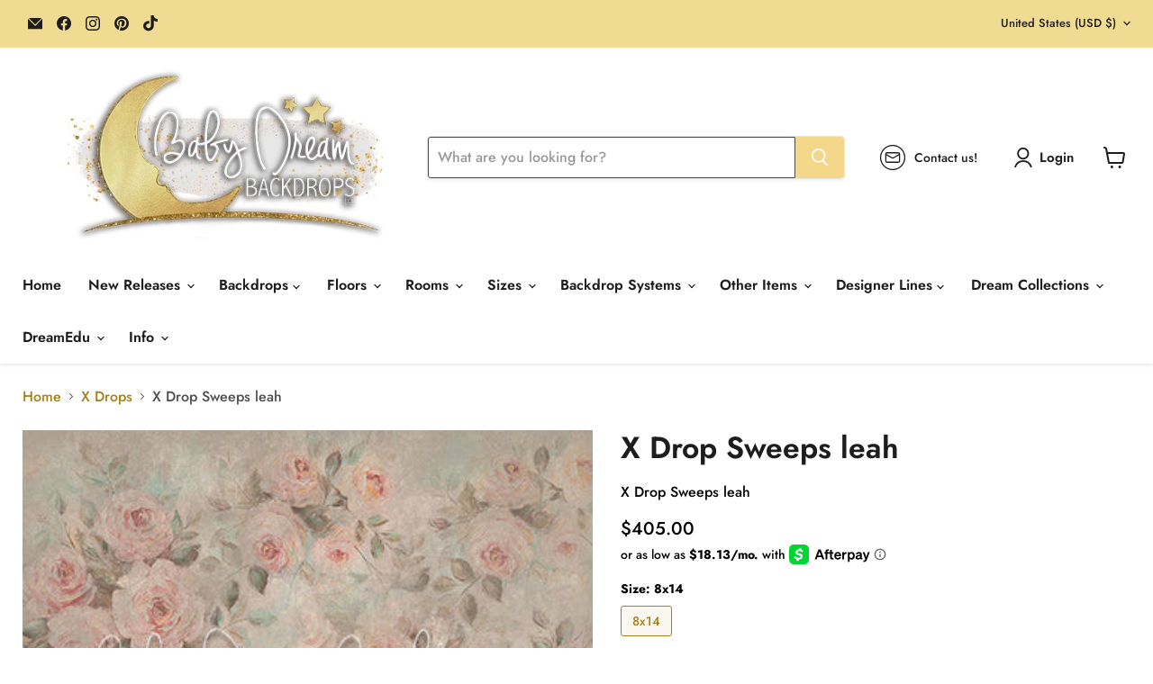

--- FILE ---
content_type: text/javascript; charset=utf-8
request_url: https://babydreambackdrops.com/products/x-drop-sweeps-leah.js
body_size: 751
content:
{"id":7436295110810,"title":"X Drop Sweeps leah","handle":"x-drop-sweeps-leah","description":"\u003cp\u003eX Drop Sweeps leah\u003c\/p\u003e","published_at":"2022-08-08T11:55:48-07:00","created_at":"2022-08-08T11:55:50-07:00","vendor":"Baby Dream Backdrops","type":"Drop","tags":["8x14","Fleece with Grommets"],"price":40500,"price_min":40500,"price_max":40500,"available":true,"price_varies":false,"compare_at_price":40500,"compare_at_price_min":40500,"compare_at_price_max":40500,"compare_at_price_varies":false,"variants":[{"id":42304839090330,"title":"8x14 \/ Fleece with Grommets","option1":"8x14","option2":"Fleece with Grommets","option3":null,"sku":"BBD-CC-FG-11931","requires_shipping":true,"taxable":true,"featured_image":{"id":36781270696090,"product_id":7436295110810,"position":2,"created_at":"2023-04-12T10:22:08-07:00","updated_at":"2025-03-12T17:52:25-07:00","alt":null,"width":504,"height":921,"src":"https:\/\/cdn.shopify.com\/s\/files\/1\/0066\/6930\/3906\/products\/Sweeps_Leah_-_5x9_-_CC__copy_2a7bfecb-71ad-488f-a6ed-af21d92bb71d.jpg?v=1741827145","variant_ids":[42304839090330]},"available":true,"name":"X Drop Sweeps leah - 8x14 \/ Fleece with Grommets","public_title":"8x14 \/ Fleece with Grommets","options":["8x14","Fleece with Grommets"],"price":40500,"weight":0,"compare_at_price":40500,"inventory_management":null,"barcode":null,"featured_media":{"alt":null,"id":29294814691482,"position":2,"preview_image":{"aspect_ratio":0.547,"height":921,"width":504,"src":"https:\/\/cdn.shopify.com\/s\/files\/1\/0066\/6930\/3906\/products\/Sweeps_Leah_-_5x9_-_CC__copy_2a7bfecb-71ad-488f-a6ed-af21d92bb71d.jpg?v=1741827145"}},"requires_selling_plan":false,"selling_plan_allocations":[]}],"images":["\/\/cdn.shopify.com\/s\/files\/1\/0066\/6930\/3906\/products\/image_c5d80148-e20e-40cc-b85a-bf317388ae8b.jpg?v=1741827145","\/\/cdn.shopify.com\/s\/files\/1\/0066\/6930\/3906\/products\/Sweeps_Leah_-_5x9_-_CC__copy_2a7bfecb-71ad-488f-a6ed-af21d92bb71d.jpg?v=1741827145"],"featured_image":"\/\/cdn.shopify.com\/s\/files\/1\/0066\/6930\/3906\/products\/image_c5d80148-e20e-40cc-b85a-bf317388ae8b.jpg?v=1741827145","options":[{"name":"Size","position":1,"values":["8x14"]},{"name":"Fabric","position":2,"values":["Fleece with Grommets"]}],"url":"\/products\/x-drop-sweeps-leah","media":[{"alt":null,"id":29294814658714,"position":1,"preview_image":{"aspect_ratio":0.667,"height":2048,"width":1365,"src":"https:\/\/cdn.shopify.com\/s\/files\/1\/0066\/6930\/3906\/products\/image_c5d80148-e20e-40cc-b85a-bf317388ae8b.jpg?v=1741827145"},"aspect_ratio":0.667,"height":2048,"media_type":"image","src":"https:\/\/cdn.shopify.com\/s\/files\/1\/0066\/6930\/3906\/products\/image_c5d80148-e20e-40cc-b85a-bf317388ae8b.jpg?v=1741827145","width":1365},{"alt":null,"id":29294814691482,"position":2,"preview_image":{"aspect_ratio":0.547,"height":921,"width":504,"src":"https:\/\/cdn.shopify.com\/s\/files\/1\/0066\/6930\/3906\/products\/Sweeps_Leah_-_5x9_-_CC__copy_2a7bfecb-71ad-488f-a6ed-af21d92bb71d.jpg?v=1741827145"},"aspect_ratio":0.547,"height":921,"media_type":"image","src":"https:\/\/cdn.shopify.com\/s\/files\/1\/0066\/6930\/3906\/products\/Sweeps_Leah_-_5x9_-_CC__copy_2a7bfecb-71ad-488f-a6ed-af21d92bb71d.jpg?v=1741827145","width":504}],"requires_selling_plan":false,"selling_plan_groups":[]}

--- FILE ---
content_type: text/javascript; charset=utf-8
request_url: https://babydreambackdrops.com/products/x-drop-sweeps-leah.js
body_size: 342
content:
{"id":7436295110810,"title":"X Drop Sweeps leah","handle":"x-drop-sweeps-leah","description":"\u003cp\u003eX Drop Sweeps leah\u003c\/p\u003e","published_at":"2022-08-08T11:55:48-07:00","created_at":"2022-08-08T11:55:50-07:00","vendor":"Baby Dream Backdrops","type":"Drop","tags":["8x14","Fleece with Grommets"],"price":40500,"price_min":40500,"price_max":40500,"available":true,"price_varies":false,"compare_at_price":40500,"compare_at_price_min":40500,"compare_at_price_max":40500,"compare_at_price_varies":false,"variants":[{"id":42304839090330,"title":"8x14 \/ Fleece with Grommets","option1":"8x14","option2":"Fleece with Grommets","option3":null,"sku":"BBD-CC-FG-11931","requires_shipping":true,"taxable":true,"featured_image":{"id":36781270696090,"product_id":7436295110810,"position":2,"created_at":"2023-04-12T10:22:08-07:00","updated_at":"2025-03-12T17:52:25-07:00","alt":null,"width":504,"height":921,"src":"https:\/\/cdn.shopify.com\/s\/files\/1\/0066\/6930\/3906\/products\/Sweeps_Leah_-_5x9_-_CC__copy_2a7bfecb-71ad-488f-a6ed-af21d92bb71d.jpg?v=1741827145","variant_ids":[42304839090330]},"available":true,"name":"X Drop Sweeps leah - 8x14 \/ Fleece with Grommets","public_title":"8x14 \/ Fleece with Grommets","options":["8x14","Fleece with Grommets"],"price":40500,"weight":0,"compare_at_price":40500,"inventory_management":null,"barcode":null,"featured_media":{"alt":null,"id":29294814691482,"position":2,"preview_image":{"aspect_ratio":0.547,"height":921,"width":504,"src":"https:\/\/cdn.shopify.com\/s\/files\/1\/0066\/6930\/3906\/products\/Sweeps_Leah_-_5x9_-_CC__copy_2a7bfecb-71ad-488f-a6ed-af21d92bb71d.jpg?v=1741827145"}},"requires_selling_plan":false,"selling_plan_allocations":[]}],"images":["\/\/cdn.shopify.com\/s\/files\/1\/0066\/6930\/3906\/products\/image_c5d80148-e20e-40cc-b85a-bf317388ae8b.jpg?v=1741827145","\/\/cdn.shopify.com\/s\/files\/1\/0066\/6930\/3906\/products\/Sweeps_Leah_-_5x9_-_CC__copy_2a7bfecb-71ad-488f-a6ed-af21d92bb71d.jpg?v=1741827145"],"featured_image":"\/\/cdn.shopify.com\/s\/files\/1\/0066\/6930\/3906\/products\/image_c5d80148-e20e-40cc-b85a-bf317388ae8b.jpg?v=1741827145","options":[{"name":"Size","position":1,"values":["8x14"]},{"name":"Fabric","position":2,"values":["Fleece with Grommets"]}],"url":"\/products\/x-drop-sweeps-leah","media":[{"alt":null,"id":29294814658714,"position":1,"preview_image":{"aspect_ratio":0.667,"height":2048,"width":1365,"src":"https:\/\/cdn.shopify.com\/s\/files\/1\/0066\/6930\/3906\/products\/image_c5d80148-e20e-40cc-b85a-bf317388ae8b.jpg?v=1741827145"},"aspect_ratio":0.667,"height":2048,"media_type":"image","src":"https:\/\/cdn.shopify.com\/s\/files\/1\/0066\/6930\/3906\/products\/image_c5d80148-e20e-40cc-b85a-bf317388ae8b.jpg?v=1741827145","width":1365},{"alt":null,"id":29294814691482,"position":2,"preview_image":{"aspect_ratio":0.547,"height":921,"width":504,"src":"https:\/\/cdn.shopify.com\/s\/files\/1\/0066\/6930\/3906\/products\/Sweeps_Leah_-_5x9_-_CC__copy_2a7bfecb-71ad-488f-a6ed-af21d92bb71d.jpg?v=1741827145"},"aspect_ratio":0.547,"height":921,"media_type":"image","src":"https:\/\/cdn.shopify.com\/s\/files\/1\/0066\/6930\/3906\/products\/Sweeps_Leah_-_5x9_-_CC__copy_2a7bfecb-71ad-488f-a6ed-af21d92bb71d.jpg?v=1741827145","width":504}],"requires_selling_plan":false,"selling_plan_groups":[]}